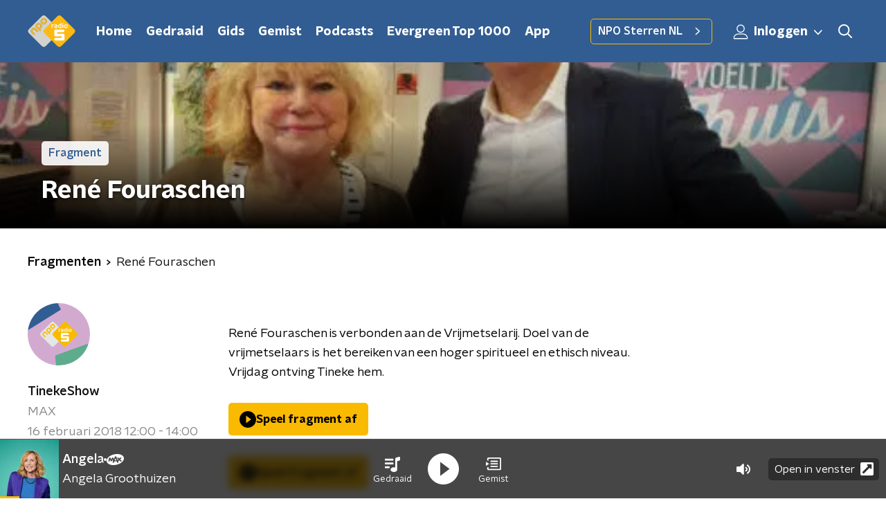

--- FILE ---
content_type: application/javascript
request_url: https://www.nporadio5.nl/_next/static/chunks/4148-f411af7f639325bb.js
body_size: 4918
content:
(self.webpackChunk_N_E=self.webpackChunk_N_E||[]).push([[4148,5290],{88811:function(n,t,r){"use strict";var e=r(92228),o=r(52322),i=r(39097),a=r.n(i),c=r(35505),u=r(66241),d=r(23246);function l(){var n=(0,e.Z)(["\n  --padding-bottom: 20px;\n\n  display: flex;\n  margin: 0;\n  padding: 10px 0 var(--padding-bottom);\n  align-items: flex-start;\n\n  @media (min-width: ","px) {\n    --padding-bottom: 15px;\n  }\n\n  @media (min-width: ","px) {\n    --padding-bottom: 30px;\n  }\n"]);return l=function(){return n},n}function g(){var n=(0,e.Z)(["\n  align-items: center;\n  color: ",";\n  cursor: pointer;\n  display: flex;\n  font-weight: ",";\n  text-decoration: ",";\n\n  @media (hover: hover) {\n    &:hover {\n      text-decoration: underline;\n    }\n  }\n"]);return g=function(){return n},n}function f(){var n=(0,e.Z)(["\n  display: flex;\n  align-items: center;\n  white-space: nowrap;\n  color: ",";\n\n  > span {\n    overflow: hidden;\n    text-overflow: ellipsis;\n  }\n\n  > svg {\n    padding: 0 8px;\n\n    & [data-fill-color] {\n      fill: ",";\n    }\n  }\n\n  &:last-child {\n    overflow: hidden;\n\n    > svg {\n      display: none;\n    }\n  }\n"]);return f=function(){return n},n}var s=c.ZP.ol.withConfig({componentId:"sc-de153955-0"})(l(),d.J7.S,d.J7.L),p=c.ZP.a.withConfig({componentId:"sc-de153955-1"})(g(),(function(n){var t=n.appearance,r=n.theme;return"light"===t?r.breadcrumbLinkTextOnDarkColor:r.breadcrumbLinkTextOnLightColor}),(function(n){return n.theme.semiboldFontWeight}),(function(n){var t=n.theme;return t.breadcrumbLinkTextDecoration?t.breadcrumbLinkTextDecoration:"none"})),h=c.ZP.li.withConfig({componentId:"sc-de153955-2"})(f(),(function(n){var t=n.appearance,r=n.theme;return"light"===t?r.textOnDarkColor:r.textOnLightColor}),(function(n){var t=n.appearance,r=n.theme;return"light"===t?r.textOnDarkColor:r.textOnLightColor}));t.Z=function(n){var t=n.appearance,r=void 0===t?"dark":t,e=n.items;return e&&0!==e.length?(0,o.jsx)(s,{itemScope:!0,itemType:"https://schema.org/BreadcrumbList",children:e.map((function(n,t){return(0,o.jsxs)(h,{appearance:r,itemProp:"itemListElement",itemScope:!0,itemType:"https://schema.org/ListItem",children:[n.url?(0,o.jsxs)(o.Fragment,{children:[(0,o.jsx)(a(),{href:n.url,passHref:!0,children:(0,o.jsx)(p,{appearance:r,itemID:n.url,itemProp:"item",itemScope:!0,itemType:"https://schema.org/WebPage",children:(0,o.jsx)("span",{itemProp:"name",children:n.description})})}),(0,o.jsx)(u.Z,{size:6})]}):(0,o.jsx)("span",{itemProp:"name",children:n.description}),(0,o.jsx)("meta",{content:String(t+1),itemProp:"position"})]},t)}))}):null}},65290:function(n,t,r){"use strict";r.r(t);var e=r(70865),o=r(92228),i=r(52322),a=r(5632),c=r(2784),u=r(35505),d=r(28106),l=r(2998),g=r(17066);function f(){var n=(0,o.Z)(["\n        background: ",";\n\n        &::before {\n          background: ",";\n        }\n      "]);return f=function(){return n},n}function s(){var n=(0,o.Z)(["\n        border-image-source: ",";\n        border-image-slice: 1;\n        background-image: linear-gradient(\n            to bottom,\n            ",",\n            ","\n          ),\n          ",";\n        background-origin: border-box;\n        background-clip: padding-box, border-box;\n      "]);return s=function(){return n},n}function p(){var n=(0,o.Z)(["\n        border-color: ",";\n      "]);return p=function(){return n},n}function h(){var n=(0,o.Z)(["\n        background-color: ",";\n      "]);return h=function(){return n},n}function m(){var n=(0,o.Z)(["\n      position: relative;\n      margin-bottom: 15px;\n      border-radius: ",";\n      border-style: solid;\n      border-width: 1px;\n      color: ",";\n      ",";\n\n      ",";\n      ",";\n      padding: 20px;\n\n      > p,\n      > h2,\n      > h3 {\n        padding-bottom: 20px;\n        margin-bottom: 0;\n      }\n\n      > ul {\n        padding-inline-start: 20px;\n      }\n\n      > :last-child {\n        padding-bottom: 0;\n        margin-bottom: 0;\n      }\n    "]);return m=function(){return n},n}function x(){var n=(0,o.Z)(["\n  color: ",";\n\n  a:not(.button) {\n    color: ",";\n    text-decoration: ",";\n    background-image: linear-gradient(currentColor, currentColor);\n    background-position: 0 100%;\n    background-repeat: no-repeat;\n    background-size: 0 2px;\n    transition: background-size cubic-bezier(0, 0.5, 0, 1) 200ms;\n\n    &:hover,\n    &:focus {\n      text-decoration: none;\n      background-size: 100% 2px;\n    }\n  }\n\n  a.button {\n    ","\n\n    ","\n\n    display: inline-flex;\n    min-height: 44px;\n    text-decoration: none;\n  }\n\n  ","\n"]);return x=function(){return n},n}var b=u.ZP.div.withConfig({componentId:"sc-6dd20ddb-0"})(x(),(function(n){return n.$textColor}),(function(n){return n.$landingPageLinkColor||n.theme.anchorColor||n.$linkColor}),(function(n){return n.$landingPageLinkDecoration?n.$landingPageLinkDecoration:"none"}),d.GD,(function(n){var t=n.$landingPageButtonBackground;return t&&(0,u.iv)(f(),t,t)}),(function(n){return n.isExplanation&&(0,u.iv)(m(),(function(n){return n.theme.defaultBorderRadius}),n.theme.newsArticleExplanationTextColor||"inherit",n.theme.newsArticleExplanationBorderGradientColor&&(0,u.iv)(s(),n.theme.newsArticleExplanationBorderGradientColor,n.theme.lightBackgroundColor,n.theme.lightBackgroundColor,n.theme.newsArticleExplanationBorderGradientColor),n.theme.newsArticleExplanationBorderColor&&(0,u.iv)(p(),n.theme.newsArticleExplanationBorderColor),n.theme.newsArticleExplanationBackgroundColor&&(0,u.iv)(h(),n.theme.newsArticleExplanationBackgroundColor))}));t.default=function(n){var t=(0,a.useRouter)(),r=(0,c.useRef)(),o=(0,l.t8)().state,u=o.landingPageButtonBackground,d=o.landingPageLinkColor,f=o.landingPageLinkDecoration,s=o.linkColor,p=o.textColor,h=(0,c.useCallback)((function(n){var r=n.currentTarget.getAttribute("href"),e=(0,g.hD)(r);e&&!n.currentTarget.getAttribute("target")&&(n.preventDefault(),t.push(e))}),[t]);return(0,c.useEffect)((function(){if(r.current){var n=r.current.querySelectorAll("a"),t=!0,e=!1,o=void 0;try{for(var i,a=n[Symbol.iterator]();!(t=(i=a.next()).done);t=!0){i.value.addEventListener("click",h)}}catch(c){e=!0,o=c}finally{try{t||null==a.return||a.return()}finally{if(e)throw o}}return function(){var t=!0,r=!1,e=void 0;try{for(var o,i=n[Symbol.iterator]();!(t=(o=i.next()).done);t=!0){o.value.removeEventListener("click",h)}}catch(c){r=!0,e=c}finally{try{t||null==i.return||i.return()}finally{if(r)throw e}}}}}),[h]),(0,i.jsx)(b,(0,e.Z)({$landingPageButtonBackground:u,$landingPageLinkColor:d,$landingPageLinkDecoration:f,$linkColor:s,$textColor:p,ref:r},n))}},68596:function(n,t,r){"use strict";var e=r(92228),o=r(52322),i=r(35505),a=r(17770),c=r(29752),u=r(11519),d=r(86340),l=r(2998),g=r(23246),f=r(66493);function s(){var n=(0,e.Z)(["\n  display: flex;\n  flex-direction: column;\n  background: ",";\n"]);return s=function(){return n},n}function p(){var n=(0,e.Z)(["\n    background-size: ",";\n  "]);return p=function(){return n},n}function h(){var n=(0,e.Z)(["\n    background-size: ",";\n  "]);return h=function(){return n},n}function m(){var n=(0,e.Z)(["\n    background-size: ",";\n  "]);return m=function(){return n},n}function x(){var n=(0,e.Z)(["\n    border-radius: 0;\n    margin-top: ",";\n    margin-bottom: -1px;\n    padding: ","px 0 ",";\n    ","\n  "]);return x=function(){return n},n}function b(){var n=(0,e.Z)(["\n  z-index: 1;\n  position: relative;\n  margin-left: 0;\n  margin-right: 0;\n  margin-top: ",";\n  margin-bottom: -1px;\n  overflow: hidden;\n  padding: ","\n    0 ",";\n  background: ",";\n  ","\n  ","\n\n  ","\n\n  ","\n\n  ","\n\n  ","\n"]);return b=function(){return n},n}function v(){var n=(0,e.Z)(["\n    height: ","px;\n  "]);return v=function(){return n},n}function k(){var n=(0,e.Z)(["\n    top: -60px;\n    height: ","px;\n  "]);return k=function(){return n},n}function Z(){var n=(0,e.Z)(["\n    top: -90px;\n    height: ","px;\n  "]);return Z=function(){return n},n}function w(){var n=(0,e.Z)(["\n        top: 0;\n        left: -145px;\n      "]);return w=function(){return n},n}function C(){var n=(0,e.Z)(["\n        top: 0;\n        right: -105px;\n      "]);return C=function(){return n},n}function S(){var n=(0,e.Z)(["\n          left: -195px;\n        "]);return S=function(){return n},n}function P(){var n=(0,e.Z)(["\n          right: -160px;\n        "]);return P=function(){return n},n}function j(){var n=(0,e.Z)(["\n      width: ","px;\n      height: ","px;\n\n      ","\n\n      ","\n\n    "]);return j=function(){return n},n}function y(){var n=(0,e.Z)(["\n          left: -200px;\n        "]);return y=function(){return n},n}function B(){var n=(0,e.Z)(["\n          left: auto;\n          right: -170px;\n        "]);return B=function(){return n},n}function H(){var n=(0,e.Z)(["\n      width: ","px;\n      height: ","px;\n\n      ","\n\n      ","\n\n    "]);return H=function(){return n},n}function I(){var n=(0,e.Z)(["\n          left: 50%;\n          margin-left: -","px;\n        "]);return I=function(){return n},n}function L(){var n=(0,e.Z)(["\n          left: 50%;\n          right: auto;\n          margin-left: 365px;\n        "]);return L=function(){return n},n}function z(){var n=(0,e.Z)(["\n      width: ","px;\n      height: ","px;\n\n      ","\n\n      ","\n    "]);return z=function(){return n},n}function D(){var n=(0,e.Z)(["\n  z-index: -1;\n  overflow: hidden;\n  position: absolute;\n  top: -30px;\n  width: 100vw;\n  height: ","px;\n  pointer-events: none;\n  max-width: 100%;\n\n  ","\n\n  ","\n\n  ","\n\n  &:before {\n    content: '';\n    position: absolute;\n    display: block;\n    width: ","px;\n    height: ","px;\n    background: ",";\n    background-size: cover;\n    background-position: left top;\n    margin-left: 0;\n\n    ","\n\n    ","\n\n    ","\n\n    ","\n\n    ","\n  }\n"]);return D=function(){return n},n}var O=i.ZP.div.withConfig({componentId:"sc-8cb50e81-0"})(s(),(function(n){return n.background||n.theme.mainContentBackgroundColor})),E=i.ZP.div.withConfig({componentId:"sc-8cb50e81-1"})(b(),(function(n){return n.startSlantedHeight?"".concat(Math.ceil(.5*n.startSlantedHeight),"px"):0}),(function(n){return n.startSlantedHeight?"".concat(Math.ceil(.5*n.theme.mainContentPaddingTopSlanted),"px"):"".concat(Math.ceil(.5*n.theme.mainContentPaddingTopNoSlant),"px")}),(function(n){return n.endSlantedHeight?"".concat(.5*n.endSlantedHeight+16,"px"):"16px"}),(function(n){return n.background||n.theme.mainContentBackgroundColor}),(function(n){return Boolean(n.backgroundPosition)&&"background-position: ".concat(n.backgroundPosition,";")}),(function(n){return Boolean(n.backgroundFilter)&&"backdrop-filter: ".concat(n.backgroundFilter,";")}),g.wO.XS(p(),(function(n){return n.backgroundSize?n.backgroundSize:"213%"})),g.wO.M(h(),(function(n){return n.backgroundSize?n.backgroundSize:"100%"})),g.wO.XL(m(),(function(n){return n.backgroundSize?n.backgroundSize:"85%"})),g.wO.M(x(),(function(n){return n.startSlantedHeight?"".concat(n.startSlantedHeight,"px"):0}),(function(n){return n.startSlantedHeight?n.theme.mainContentPaddingTopSlanted:n.theme.mainContentPaddingTopNoSlant}),(function(n){return n.endSlantedHeight?"".concat(.5*n.endSlantedHeight+26,"px"):"26px"}),(function(n){return n.backgroundFromM?"background: ".concat(n.backgroundFromM,";"):""}))),T=520,M=i.ZP.div.withConfig({componentId:"sc-8cb50e81-2"})(D(),260,g.wO.S(v(),340),g.wO.M(k(),370),g.wO.L(Z(),T),260,260,(function(n){return n.theme.contentSectionDecorationBackground}),(function(n){return"left"===n.decoration&&(0,i.iv)(w())}),(function(n){return"right"===n.decoration&&(0,i.iv)(C())}),g.wO.S(j(),340,340,(function(n){return"left"===n.decoration&&(0,i.iv)(S())}),(function(n){return"right"===n.decoration&&(0,i.iv)(P())})),g.wO.M(H(),370,370,(function(n){return"left"===n.decoration&&(0,i.iv)(y())}),(function(n){return"right"===n.decoration&&(0,i.iv)(B())})),g.wO.L(z(),T,T,(function(n){return"left"===n.decoration&&(0,i.iv)(I(),905)}),(function(n){return"right"===n.decoration&&(0,i.iv)(L())})));t.Z=(0,l.sN)((0,i.Zz)((function(n){var t=n.children,r=n.className,e=n.id,i=n.isFirst,g=void 0!==i&&i,s=n.isLast,p=void 0!==s&&s,h=n.theme,m=(0,l.t8)().state,x=m.background,b=m.backgroundColor,v=m.backgroundFilter,k=m.backgroundFromM,Z=m.backgroundPosition,w=m.backgroundSize,C=m.decoration,S=m.endSlantedColor,P=m.startSlantedColor,j=m.variant,y=h.mainContentDefaultSlantedHeight,B=h.mainContentDefaultSlantedHeight;return"radio2"===f.o?(0,o.jsx)(d.cV,{background:x,variant:j,children:t}):"radio4"===f.o?(0,o.jsx)(d.O3,{backgroundColor:b,variant:j,children:t}):"radio5"===f.o?(0,o.jsx)(d.Nz,{backgroundColor:b,variant:j,children:t}):(0,o.jsx)(O,{background:x||b,className:r,id:e,children:(0,o.jsxs)(E,{background:x||b,backgroundFilter:v,backgroundFromM:k,backgroundPosition:Z,backgroundSize:w,endSlantedHeight:p?void 0:h.mainContentDefaultSlantedHeight,startSlantedColor:P,startSlantedHeight:g?void 0:h.mainContentDefaultSlantedHeight,children:[!g&&y&&(0,o.jsx)(u.Z,{fillColor:P||b,height:y}),Boolean(C)&&(0,o.jsx)(M,{decoration:C}),(0,o.jsx)(a.Z,{children:t}),!p&&B&&(0,o.jsx)(c.Z,{fillColor:S||b,height:B})]})})})))},54148:function(n,t,r){"use strict";var e=r(92228),o=r(52322),i=r(25237),a=r.n(i),c=r(39097),u=r.n(c),d=r(45847),l=r.n(d),g=r(35505),f=r(88811),s=r(88314),p=r(81709),h=r(28144),m=r(15007),x=r(34419),b=r(65290),v=r(68596),k=r(23246);function Z(){var n=(0,e.Z)(["\n    grid-column-gap: 30px;\n    grid-template-columns: 1fr 540px;\n  "]);return Z=function(){return n},n}function w(){var n=(0,e.Z)(["\n  display: grid;\n  grid-gap: 0;\n  grid-template-columns: 100%;\n\n  ","\n\n  @media only screen and (min-width: 990px) {\n    grid-template-columns: 1fr 575px 1fr;\n  }\n"]);return w=function(){return n},n}function C(){var n=(0,e.Z)(["\n    order: 1;\n    flex-direction: column;\n  "]);return C=function(){return n},n}function S(){var n=(0,e.Z)(["\n  padding-top: 0;\n\n  ","\n"]);return S=function(){return n},n}function P(){var n=(0,e.Z)(["\n  order: 3;\n  "]);return P=function(){return n},n}function j(){var n=(0,e.Z)(["\n  padding-top: 0;\n  display: flex;\n  flex-direction: column;\n\n  ","\n"]);return j=function(){return n},n}function y(){var n=(0,e.Z)(["\n  order: 2;\n  "]);return y=function(){return n},n}function B(){var n=(0,e.Z)(["\n  min-height: 150px;\n  grid-row: span 2 / auto;\n  margin-bottom: 0;\n  "]);return B=function(){return n},n}function H(){var n=(0,e.Z)(["\n  padding-top: 0;\n  margin-bottom: 25px;\n\n  ","\n\n  ","\n\n  @media only screen and (min-width: 990px) {\n    grid-row: auto;\n  }\n"]);return H=function(){return n},n}function I(){var n=(0,e.Z)(["\n    margin-bottom: 8px;\n  "]);return I=function(){return n},n}function L(){var n=(0,e.Z)(["\n  margin-bottom: 0;\n\n  ","\n"]);return L=function(){return n},n}function z(){var n=(0,e.Z)(["\n    font-size: 18px;\n    line-height: 26px;\n  "]);return z=function(){return n},n}function D(){var n=(0,e.Z)(["\n      line-height: 26px;\n    "]);return D=function(){return n},n}function O(){var n=(0,e.Z)(["\n  display: block;\n  margin-bottom: 8px;\n\n  ","\n\n  a {\n    color: ",";\n    font-family: ",";\n    font-weight: ",";\n    text-decoration: none;\n    line-height: 24px;\n\n    ","\n\n    &:hover {\n      text-decoration: underline;\n    }\n  }\n"]);return O=function(){return n},n}function E(){var n=(0,e.Z)(["\n    margin-bottom: 8px;\n"]);return E=function(){return n},n}function T(){var n=(0,e.Z)(["\n  min-height: 84px;\n  display: flex;\n  align-items: center;\n  padding: 15px 22px;\n  background-color: #e6e6e6;\n  border-radius: ",";\n  box-sizing: border-box;\n  margin-bottom: 25px;\n\n  ","\n"]);return T=function(){return n},n}function M(){var n=(0,e.Z)(["\n  margin: 0;\n"]);return M=function(){return n},n}function A(){var n=(0,e.Z)(["\n  display: block;\n  width: 100%;\n  border-radius: ",";\n  margin-bottom: 15px;\n"]);return A=function(){return n},n}function F(){var n=(0,e.Z)(["\n  display: flex;\n  flex-direction: column;\n"]);return F=function(){return n},n}var U=a()((function(){return Promise.all([r.e(7429),r.e(4286),r.e(442),r.e(2427),r.e(4534),r.e(118),r.e(573)]).then(r.bind(r,90573))}),{loadableGenerated:{webpack:function(){return[90573]}},ssr:!0}),$=a()((function(){return Promise.all([r.e(4286),r.e(442),r.e(2427),r.e(6033)]).then(r.bind(r,16033))}),{loadableGenerated:{webpack:function(){return[16033]}},ssr:!0}),N=g.ZP.div.withConfig({componentId:"sc-629d2f1-0"})(w(),k.wO.M(Z())),W=(0,g.ZP)(p.Z).withConfig({componentId:"sc-629d2f1-1"})(S(),k.dW.S(C())),G=(0,g.ZP)(p.Z).withConfig({componentId:"sc-629d2f1-2"})(j(),k.dW.S(P())),R=(0,g.ZP)(h.Z).withConfig({componentId:"sc-629d2f1-3"})(H(),k.dW.S(y()),k.wO.M(B())),_=(0,g.ZP)(s.Z).withConfig({componentId:"sc-629d2f1-4"})(L(),k.wO.M(I())),V=g.ZP.span.withConfig({componentId:"sc-629d2f1-5"})(O(),k.wO.L(z()),(function(n){return n.theme.anchorColor||n.theme.mainAccentColor}),(function(n){return n.theme.textFontFamily}),(function(n){return n.theme.textFontWeight}),k.wO.L(D())),J=g.ZP.div.withConfig({componentId:"sc-629d2f1-6"})(T(),(function(n){return n.theme.defaultBorderRadius}),k.wO.M(E())),X=(0,g.ZP)(s.Z).withConfig({componentId:"sc-629d2f1-7"})(M()),q=g.ZP.img.withConfig({componentId:"sc-629d2f1-8"})(A(),(function(n){return n.theme.defaultBorderRadius})),K=g.ZP.article.withConfig({componentId:"sc-629d2f1-9"})(F());t.Z=function(n){var t=n.breadcrumbs,r=n.broadcasters,e=n.broadcastsSection,i=n.contentItems,a=n.fragmentsSection,c=n.isExtendedDetailPage,d=n.isLivePreview,g=void 0!==d&&d,s=n.newsSection,p=n.pageHeaderBackgroundImageAppearance,h=n.pageHeaderBackgroundImageHeaderHeight,k=n.pageHeaderBackgroundImagePortraitUrl,Z=n.pageHeaderBackgroundImageUrl,w=n.pageHeaderLabel,C=n.pageHeaderShowDecoration,S=n.pageHeaderTitle,P=n.programme,j=n.themeVariant,y=void 0===j?"default":j,B=n.trackDetailUrl,H=n.trackHistoryUrl;return(0,o.jsxs)(K,{children:[g&&(0,o.jsx)(l(),{src:"/scripts/iframeResizer.contentWindow.min.js"}),(0,o.jsx)(m.Z,{backgroundImageAppearance:p,backgroundImageHeight:h,backgroundImagePortraitUrl:k,backgroundImageUrl:Z,broadcasters:r,label:w,showDecoration:C,title:S}),(0,o.jsxs)(v.Z,{initialVariant:y,children:[Boolean(t)&&(0,o.jsx)(f.Z,{items:t}),(0,o.jsxs)(N,{children:[(0,o.jsxs)(W,{children:[Boolean(P.imageUrl)&&(0,o.jsx)(q,{alt:"",as:x.Z,imageSize:x.l.TILE,imageUrl:P.imageUrl,loading:"lazy"}),P.nextBroadcastDate&&(0,o.jsx)(J,{children:(0,o.jsxs)(X,{children:[P.nextBroadcastDate.weekday,(0,o.jsx)("br",{}),P.nextBroadcastDate.time]})})]}),(0,o.jsx)(R,{children:(0,o.jsx)(b.default,{dangerouslySetInnerHTML:{__html:P.description}})}),P.presenters.length>0&&(0,o.jsxs)(G,{children:[(0,o.jsx)("h4",{children:P.presenters.length>1?"Presentatoren":"Presentator"}),(0,o.jsx)(_,{weight:"semibold",children:P.presenters.map((function(n){return(0,o.jsx)(V,{children:(0,o.jsx)(u(),{href:n.url,passHref:!0,children:(0,o.jsx)("a",{children:n.name})})},n.id)}))})]})]})]}),c&&Boolean(i)?(0,o.jsx)(U,{contentItems:i,trackDetailUrl:B,trackHistoryUrl:H}):(0,o.jsx)($,{broadcastsSection:e,fragmentsSection:a,newsSection:s})]})}},45847:function(n,t,r){n.exports=r(20747)}}]);